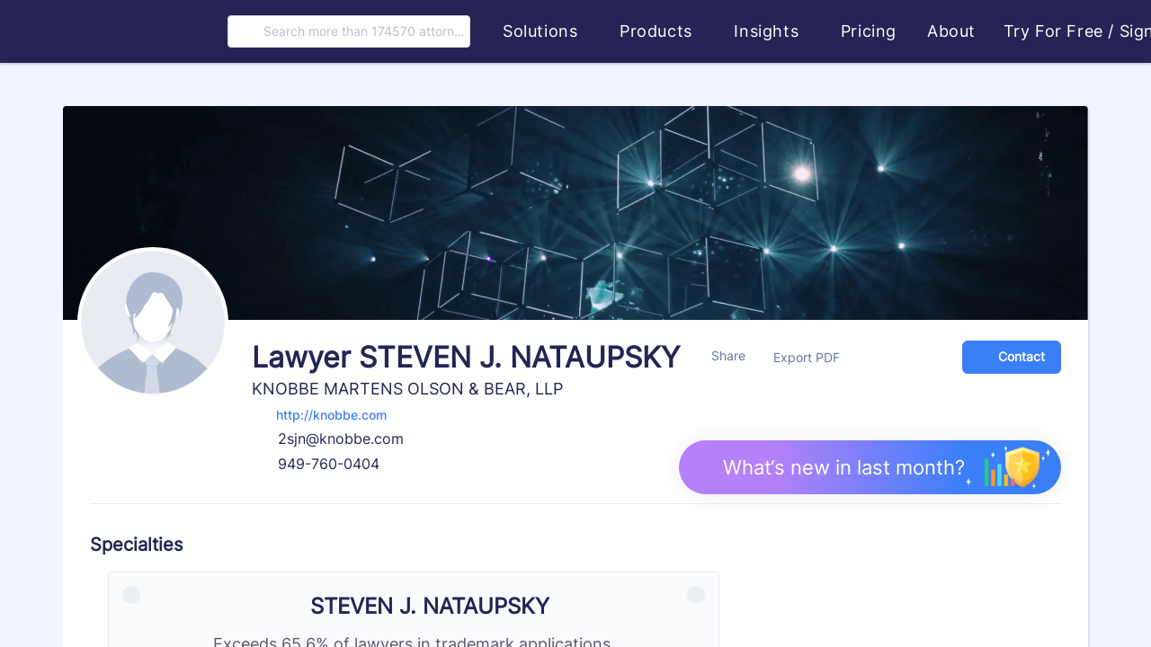

--- FILE ---
content_type: text/html
request_url: https://huski.ai/lawyer-profile/lawyer-steven-nataupsky-id-0x37e23dc?from=og:url
body_size: 14305
content:
<!DOCTYPE html>
<html lang="en">
  <head>
    <meta http-equiv="Content-Type" content="text/html; charset=UTF-8" />
    <meta name="renderer" content="webkit|ie-comp|ie-stand" />
    <meta http-equiv="X-UA-Compatible" content="IE=edge,chrome=1" />
    <meta name="viewport" content="width=device-width, initial-scale=1, shrink-to-fit=no">
    <meta name="applicable-device" content="pc,mobile">
    <meta http-equiv="Cache-Control" content="no-siteapp" />
    <meta key="description" name="description" content="Lawyer Name: STEVEN J. NATAUPSKY, Law Firm: KNOBBE MARTENS OLSON & BEAR, LLP, Lawyer Email: 2sjn@knobbe.com, Lawyer Website: knobbe.com, Lawyer Linkedin: " /><meta key="keywords" name="keywords" content=" STEVEN J. NATAUPSKY, KNOBBE MARTENS OLSON & BEAR, LLP, " /><meta key="content" name="content" content="huski huski.ai Brand Search Engine Trademark Search Trademark Registration amazon ebay shopify e-commerce Product Analysis Lawyer Store Analysis Infringement Analysis Attorney Profile" /><meta key="author" name="author" content="huski.ai, contact@huski.ai" /><meta key="copyright" name="copyright" content="power by huski.ai" /><meta key="classification" name="classification" content="AI e-commerce brand search brand protection trademark search" /><meta key="type" property="og:type" name="type" content="website" /><meta key="og:title" property="og:title" name="og:title" content="Lawyer STEVEN J. NATAUPSKY Trademark Applications, Trademark Lawsuits Plaintiff, Trademark Lawsuits Defendant" /><meta key="og:description" property="og:description" name="og:description" content="Lawyer Name: STEVEN J. NATAUPSKY Law Firm: KNOBBE MARTENS OLSON & BEAR, LLP Lawyer Email: 2sjn@knobbe.com Lawyer Website: knobbe.com Lawyer Linkedin: " /><meta key="og:url" property="og:url" name="og:url" content="https://huski.ai/lawyer-profile/lawyer-steven-j-nataupsky-id-0x37e23dc" /><meta key="image" property="og:image" name="image" content="https://d2as5q0b8wh1is.cloudfront.net/front_cdn/static/images/common/avatar.png" /><link rel="canonical" href="https://huski.ai/lawyer-profile/lawyer-steven-j-nataupsky-id-0x37e23dc" /><title>Lawyer STEVEN J. NATAUPSKY Trademark Applications, Trademark Lawsuits Plaintiff, Trademark Lawsuits Defendant | Huski.ai</title>
    <link rel="shortcut icon" href="/favicon.ico" type="image/x-icon" />
    <style>.browsehappy { width: 100%; height: 100%; font-size: 25px; line-height: 50px; text-align: center; background-color: #de4c3f; color: #fff; position: absolute; left: 0; right: 0; bottom: 0; top: 0; z-index: 99999; } @media screen and (min-width: 0) { .browsehappy { background-color: rgba(31, 31, 31, 0.8); } } .browsehappy div { padding: 20px 0 50px 0; width: 800px; margin: 0 auto; text-align: center; margin-top: 150px; border-radius: 8px; background-color: #de4c3f; } .browsehappy a { background-color: #5e81f4; border: 0; text-decoration: none; padding: 8px 12px; border-radius: 4px; color: #fff; font-size: 20px; } .browsehappy a:hover { background-color: #2b59f1; }</style>
    <script nonce="74482eae" >(function(w){var current=(function getBroswer(){var Sys={};var ua=navigator.userAgent.toLowerCase();var s;(s=ua.match(/edge\/([\d.]+)/))?(Sys.edge=s[1]):(s=ua.match(/rv:([\d.]+)\) like gecko/))?(Sys.ie=s[1]):(s=ua.match(/msie ([\d.]+)/))?(Sys.ie=s[1]):(s=ua.match(/firefox\/([\d.]+)/))?(Sys.firefox=s[1]):(s=ua.match(/chrome\/([\d.]+)/))?(Sys.chrome=s[1]):(s=ua.match(/opera.([\d.]+)/))?(Sys.opera=s[1]):(s=ua.match(/version\/([\d.]+).*safari/))?(Sys.safari=s[1]):0;if(Sys.edge){return{b:"Edge",v:Sys.edge}}if(Sys.ie){return{b:"IE",v:Sys.ie}}if(Sys.firefox){return{b:"Firefox",v:Sys.firefox}}if(Sys.chrome){return{b:"Chrome",v:Sys.chrome}}if(Sys.opera){return{b:"Opera",v:Sys.opera}}if(Sys.safari){return{b:"Safari",v:Sys.safari}}return{b:"",b:"0"}})();console.log("current",current);if((current.b=="Chrome"&&parseFloat(current.v)<49)||current.b=="IE"){var d=document.createElement("div");d.className="browsehappy";var html="<div><p>The Internet Explorer browser is not supported by this site.</p><p>We suggest you visit the site using supported browsers.</p>";var UserAgent=navigator.userAgent.toLowerCase();if(/windows nt 10/.test(UserAgent)){html+='<a target="_blank" href="microsoft-edge:https://huski.ai">To launch the site in the MS Edge browser</a> or '}html+='<a target="_blank" href="https://browsehappy.com/">Upgrade your browser now</a></div>';d.innerHTML=html;var f=function(){var s=document.getElementsByTagName("body")[0];if(typeof s==="undefined"){setTimeout(f,10)}else{s.insertBefore(d,s.firstChild)}};f()}})(window);</script>
    <link rel="stylesheet" href="https://d2as5q0b8wh1is.cloudfront.net/front_cdn/v219/css/chunk-styles.428868ab.css"><link rel="stylesheet" href="https://d2as5q0b8wh1is.cloudfront.net/front_cdn/v219/css/mini-extract.e97422e7.css">
    <script type="text/javascript" nonce="74482eae">
    function runClarity(c,l,a,r,i,t,y) {
      c[a]=c[a]||function(){(c[a].q=c[a].q||[]).push(arguments)};
        t=l.createElement(r);t.async=1;t.src="https://www.clarity.ms/tag/"+i;
        y=l.getElementsByTagName(r)[0];y.parentNode.insertBefore(t,y);
    }
    if (window.location.host === 'huski.ai') {
      runClarity(window, document, "clarity", "script", "s07aw48s3v")
    }
    </script>
  </head>
  <body class="">
    <div id="app" class="app"><!--[--><div style="display:none;background:#f2f5ff;position:fixed;z-index:9999;width:100vw;height:100vh;left:0;top:0;bottom:0;right:0;"></div><!--[--><!--[--><header class="header header-default lawyer-nav not-print" data-v-0f21fe87 data-v-4607baf3-s data-v-45967ffc><div class="container" data-v-45967ffc><nav class="navbar navbar-expand-lg" data-v-45967ffc><a class="navbar-brand" href="/#home" title="Huski ai" data-v-45967ffc><svg class="svg-icon svg-icon-huski-white" aria-hidden="true" data-is-h-icon style="height:50px;font-size:148px;" data-v-45967ffc data-v-2f722160><use xlink:href="#icon-huski-ai" data-v-2f722160></use></svg></a><button class="navbar-toggler" type="button" data-v-45967ffc><span class="togler-icon-inner" data-v-45967ffc><span class="line-1" data-v-45967ffc></span><span class="line-2" data-v-45967ffc></span><span class="line-3" data-v-45967ffc></span></span></button><div id="fixedNavbar" class="collapse navbar-collapse main-menu ml-40" data-v-45967ffc><!--[--><div class="pl-20 pr-20 nav-lawyer-search-input" data-v-45967ffc-s><svg class="svg-icon svg-icon-search-thin" aria-hidden="true" style="" data-v-45967ffc-s data-v-666b2f69><use xlink:href="#icon-search-thin" data-v-666b2f69></use></svg><div class="h-search-input-box fx-start" data-v-45967ffc-s><div class="search-input" style="width:100%"><div id="multiselect" class="multiselect is-single is-searchable no-caret"><div class="multiselect-input" tabindex="-1"><!----><!----><div class="multiselect-search"><input class="" modelValue="" value="" maxlength="200"></div><!----><!--[--><div class="multiselect-placeholder"><span class="one-line">Search more than 174570 attorneys</span></div><!--]--><!----><!----><!----></div><div style="display:none;max-height:360px;" class="multiselect-options"><!--[--><!--[--><!--]--><!--[--><!--]--><span style=""><!--[--><div class="multiselect-no-options">Please enter a keyword</div><!--]--></span><span style="display:none;"><!--[--><div class="multiselect-no-results">No results found</div><!--]--></span><!--]--><!--[--><!--]--></div><!----><!----></div><div class="search-input-end"><!--[--><!--]--></div></div><!----></div></div><!--]--><div class="flex justify-content-between w-100 navbar-box" data-v-45967ffc><ul class="navbar-nav f-18" data-v-45967ffc><li class="nav-item flex-shrink-0" data-v-45967ffc><div class="h-popover" data-v-45967ffc data-v-41a47eb0 style="--f7569146:1rem;"><div data-v-tippy><!--[--><!--[--><span class="nav-link pointer fx-start" data-v-41a47eb0>Solutions <svg class="svg-icon svg-icon-caret-bottom" aria-hidden="true" style="font-size:0.5rem;" data-v-41a47eb0 data-v-666b2f69><use xlink:href="#icon-caret-bottom" data-v-666b2f69></use></svg></span><!--]--><!--]--><div style="display:none;" class=""><!----><!--[--><!--]--><div style="max-height: 76vh; overflow-y: auto; transform: translate3d(0, 0, 0);min-width: undefined;min-height: undefined;"><!--[--><div class="nav-popover-box" data-v-41a47eb0><div class="row" style="margin:0;" data-v-41a47eb0><div class="col-lg-12 col-md-12 col-sm-12" data-v-41a47eb0><h6 data-v-41a47eb0><svg class="svg-icon svg-icon-box-block" aria-hidden="true" style="" data-v-41a47eb0 data-v-666b2f69><use xlink:href="#icon-box-block" data-v-666b2f69></use></svg>  Solutions</h6><ul class="nav-popover-solutions" data-v-41a47eb0><li data-v-41a47eb0><a href="/" class="solution-card" data-v-41a47eb0 data-v-53f2ca66><svg class="svg-icon mr-10" aria-hidden="true" style="font-size:40px;" data-v-53f2ca66 data-v-666b2f69><use xlink:href="#icon-logo-white" data-v-666b2f69></use></svg><div data-v-53f2ca66><div class="solution-title" data-v-53f2ca66>For Lawyers - Huski.ai</div><p class="solution-desc" data-v-53f2ca66>Embrace the future of trademark practice with our AI-powered solution, providing a transformative approach to both trademark prosecution and litigation.</p></div></a></li><li data-v-41a47eb0><a href="https://www.brandverse.ai" target="_blank" class="solution-card" data-v-41a47eb0 data-v-53f2ca66><svg class="svg-icon mr-10" aria-hidden="true" style="font-size:40px;" data-v-53f2ca66 data-v-666b2f69><use xlink:href="#icon-logo-brandverse" data-v-666b2f69></use></svg><div data-v-53f2ca66><div class="solution-title" data-v-53f2ca66>For Brand Owners - BrandVerse.ai</div><p class="solution-desc" data-v-53f2ca66>Maximize your brand&#39;s impact with AI-powered solutions for brand content creation, management and protection. (Invite only to pilot clients)</p></div></a></li></ul></div></div></div><!--]--></div><!--[--><!--]--></div></div></div></li><li class="nav-item flex-shrink-0" data-v-45967ffc><div class="h-popover" data-v-45967ffc data-v-be64649e style="--f7569146:1rem;"><div data-v-tippy><!--[--><!--[--><span class="nav-link pointer fx-start" data-v-be64649e> Products <svg class="svg-icon svg-icon-caret-bottom" aria-hidden="true" style="font-size:0.5rem;" data-v-be64649e data-v-666b2f69><use xlink:href="#icon-caret-bottom" data-v-666b2f69></use></svg></span><!--]--><!--]--><div style="display:none;" class=""><!----><!--[--><!--]--><div style="max-height: 76vh; overflow-y: auto; transform: translate3d(0, 0, 0);min-width: undefined;min-height: undefined;"><!--[--><div class="nav-popover-box" data-v-be64649e><div class="row" style="margin:0;" data-v-be64649e><div class="col-lg-4 col-md-4 col-sm-12 col-pl-0" data-v-be64649e><h6 data-v-be64649e><svg class="svg-icon svg-icon-box-block" aria-hidden="true" style="" data-v-be64649e data-v-666b2f69><use xlink:href="#icon-box-block" data-v-666b2f69></use></svg>  Products</h6><ul class="nav-popover-products" data-v-be64649e><li data-v-be64649e><a href="/solutions/trademark-search" class="product-card" data-v-be64649e data-v-1640a775><span class="circle-icon mr-15" data-v-1640a775 style="--54a09b16:#24ce85;--24964f0a:#373459;--49c2b3e9:40px;" data-v-8da97fdc><svg class="svg-icon svg-icon-search" aria-hidden="true" style="font-size:20px;" data-v-8da97fdc data-v-666b2f69><use xlink:href="#icon-search" data-v-666b2f69></use></svg></span><div data-v-1640a775><div class="product-title" data-v-1640a775>Trademark Search</div><p class="product-desc two-line" data-v-1640a775>Like a Google reverse image search and text search, but for trademarks. Search for
                  existing marks in USPTO...</p></div></a></li><li data-v-be64649e><a href="/solutions/trademark-watch" class="product-card" data-v-be64649e data-v-1640a775><span class="circle-icon mr-15" data-v-1640a775 style="--54a09b16:#24ce85;--24964f0a:#373459;--49c2b3e9:40px;" data-v-8da97fdc><svg class="svg-icon svg-icon-eye" aria-hidden="true" style="font-size:20px;" data-v-8da97fdc data-v-666b2f69><use xlink:href="#icon-eye" data-v-666b2f69></use></svg></span><div data-v-1640a775><div class="product-title" data-v-1640a775>Trademark Watch</div><p class="product-desc two-line" data-v-1640a775>Catch potential conflicts as soon as they’re filed. Everything you need in one
                  place.</p></div></a></li><li data-v-be64649e><a href="/solutions/brand-protection" class="product-card" data-v-be64649e data-v-1640a775><span class="circle-icon mr-15" data-v-1640a775 style="--54a09b16:#24ce85;--24964f0a:#373459;--49c2b3e9:40px;" data-v-8da97fdc><svg class="svg-icon svg-icon-lawsuit" aria-hidden="true" style="font-size:20px;" data-v-8da97fdc data-v-666b2f69><use xlink:href="#icon-lawsuit" data-v-666b2f69></use></svg></span><div data-v-1640a775><div class="product-title" data-v-1640a775>Brand Protection in eCommerce</div><p class="product-desc two-line" data-v-1640a775>Discover threats to your clients’ trademarks from over 60 million eCommerce
                  listings.</p></div></a></li></ul></div><div class="col-lg-5 col-md-5 col-sm-12 phone-top" data-v-be64649e><div class="fx-between" data-v-be64649e><h6 data-v-be64649e><svg class="svg-icon svg-icon-menu-product-feature" aria-hidden="true" style="" data-v-be64649e data-v-666b2f69><use xlink:href="#icon-menu-product-feature" data-v-666b2f69></use></svg>  Product Features</h6><a href="/products/features" class="fx-end under-hover" data-v-be64649e><span class="bold" data-v-be64649e>View All</span>   <span class="circle-icon" data-v-be64649e style="--54a09b16:#24ce85;--24964f0a:#fff;--49c2b3e9:24px;" data-v-8da97fdc><svg class="svg-icon svg-icon-line-arrow-right" aria-hidden="true" style="font-size:1rem;" data-v-8da97fdc data-v-666b2f69><use xlink:href="#icon-line-arrow-right" data-v-666b2f69></use></svg></span></a></div><div class="row" data-v-be64649e><div class="col-6" data-v-be64649e><div class="product-features-card" data-v-be64649e data-v-24a8aa0d><div class="product-title" data-v-24a8aa0d>Trademark Image Recognition</div><p class="product-desc" data-v-24a8aa0d>Most advanced image recognition for trademark law</p><a href="/products/trademark-image-search" class="fx-start mt-10 learn-more-link" data-v-24a8aa0d> Learn More  <svg class="svg-icon svg-icon-line-arrow-right" aria-hidden="true" style="" data-v-24a8aa0d data-v-666b2f69><use xlink:href="#icon-line-arrow-right" data-v-666b2f69></use></svg></a></div></div><div class="col-6" data-v-be64649e><div class="product-features-card" data-v-be64649e data-v-24a8aa0d><div class="product-title" data-v-24a8aa0d>Trademark Lawsuit Research</div><p class="product-desc" data-v-24a8aa0d>Case research has never been easier thanks to the largest knowledge graph in trademark law</p><a href="/products/trademark-case-research-has-never-been-easier" class="fx-start mt-10 learn-more-link" data-v-24a8aa0d> Learn More  <svg class="svg-icon svg-icon-line-arrow-right" aria-hidden="true" style="" data-v-24a8aa0d data-v-666b2f69><use xlink:href="#icon-line-arrow-right" data-v-666b2f69></use></svg></a></div></div><div class="col-6" data-v-be64649e><div class="product-features-card" data-v-be64649e data-v-24a8aa0d><div class="product-title" data-v-24a8aa0d>Trademark Attorney Profiles with Big Data</div><p class="product-desc" data-v-24a8aa0d>For the first time, trademark lawyers and professionals have their own “achievement profiles”</p><a href="/products/introducing-huski-s-specialized-trademark-lawyer-profile" class="fx-start mt-10 learn-more-link" data-v-24a8aa0d> Learn More  <svg class="svg-icon svg-icon-line-arrow-right" aria-hidden="true" style="" data-v-24a8aa0d data-v-666b2f69><use xlink:href="#icon-line-arrow-right" data-v-666b2f69></use></svg></a></div></div><div class="col-6" data-v-be64649e><div class="product-features-card" data-v-be64649e data-v-24a8aa0d><div class="product-title" data-v-24a8aa0d>Trademark Lifecycle Management</div><p class="product-desc" data-v-24a8aa0d>Reconsidering portfolio management as revenue management</p><a href="/products/manage-your-trademarks-and-your-cashflow" class="fx-start mt-10 learn-more-link" data-v-24a8aa0d> Learn More  <svg class="svg-icon svg-icon-line-arrow-right" aria-hidden="true" style="" data-v-24a8aa0d data-v-666b2f69><use xlink:href="#icon-line-arrow-right" data-v-666b2f69></use></svg></a></div></div></div></div><div class="col-lg-3 col-md-3 col-sm-12 phone-top col-pr-0" data-v-be64649e><div class="product-faq-card" data-v-be64649e data-v-2fe39aa5><h6 data-v-2fe39aa5><svg class="svg-icon svg-icon-menu-faq" aria-hidden="true" style="" data-v-2fe39aa5 data-v-666b2f69><use xlink:href="#icon-menu-faq" data-v-666b2f69></use></svg>  FAQ</h6><ul class="f-14" data-v-2fe39aa5><li data-v-2fe39aa5><a href="/faq?active=1" class="fx-start" data-v-2fe39aa5> Who is Huski for?   <span class="color-primary bold" data-v-2fe39aa5>→</span></a></li><li data-v-2fe39aa5><a href="/faq?active=2" class="fx-start" data-v-2fe39aa5>What does Huski do?   <span class="color-primary bold" data-v-2fe39aa5>→</span></a></li></ul><a href="/faq" class="more-link fx-start font-bold" data-v-2fe39aa5> More FAQ  <span class="circle-icon" data-v-2fe39aa5 style="--54a09b16:#24ce85;--24964f0a:#fff;--49c2b3e9:24px;" data-v-8da97fdc><svg class="svg-icon svg-icon-line-arrow-right" aria-hidden="true" style="font-size:1rem;" data-v-8da97fdc data-v-666b2f69><use xlink:href="#icon-line-arrow-right" data-v-666b2f69></use></svg></span></a><h6 class="mt-30" data-v-2fe39aa5><svg class="svg-icon svg-icon-person-message" aria-hidden="true" style="font-size:1.1rem;" data-v-2fe39aa5 data-v-666b2f69><use xlink:href="#icon-person-message" data-v-666b2f69></use></svg> Client Testimonials</h6><p class="f-14 mt-10" data-v-2fe39aa5>Hear what your peers love about Huski.ai for their trademark practices.</p><a href="/book/book-a-demo" class="w-100 mt-30 font-bold huski-btn huski-btn-success large w-100 mt-30 font-bold" style="" data-v-2fe39aa5><div class="fx-center h-100 gap-25"><!----><!--[-->Book a demo<!--]--></div></a></div></div></div></div><!--]--></div><!--[--><!--]--></div></div></div></li><li class="nav-item flex-shrink-0" data-v-45967ffc><div class="h-popover" data-v-45967ffc data-v-3c8ad50f style="--f7569146:1rem;"><div data-v-tippy><!--[--><!--[--><span class="nav-link pointer fx-start" data-v-3c8ad50f> Insights <svg class="svg-icon svg-icon-caret-bottom" aria-hidden="true" style="font-size:0.5rem;" data-v-3c8ad50f data-v-666b2f69><use xlink:href="#icon-caret-bottom" data-v-666b2f69></use></svg></span><!--]--><!--]--><div style="display:none;" class=""><!----><!--[--><!--]--><div style="max-height: 76vh; overflow-y: auto; transform: translate3d(0, 0, 0);min-width: undefined;min-height: undefined;"><!--[--><div class="nav-popover-box" data-v-3c8ad50f><div class="row" style="margin:0;" data-v-3c8ad50f><div class="col-lg-5 col-md-5 col-sm-12 col-pl-0" data-v-3c8ad50f><div class="desktop-right" data-v-3c8ad50f><h6 data-v-3c8ad50f><svg class="svg-icon svg-icon-insights" aria-hidden="true" style="font-size:1.2rem;" data-v-3c8ad50f data-v-666b2f69><use xlink:href="#icon-insights" data-v-666b2f69></use></svg>  Insights</h6><div class="row nav-popover-products" data-v-3c8ad50f><div class="col-12" data-v-3c8ad50f><a href="/trademark/conflict/list" class="insights-card" data-v-3c8ad50f data-v-23b0fa8a><span class="circle-icon mr-15" data-v-23b0fa8a style="--54a09b16:#24ce85;--24964f0a:#373459;--49c2b3e9:40px;" data-v-8da97fdc><svg class="svg-icon svg-icon-conflict" aria-hidden="true" style="font-size:20px;" data-v-8da97fdc data-v-666b2f69><use xlink:href="#icon-conflict" data-v-666b2f69></use></svg></span><div data-v-23b0fa8a><div class="insights-title" data-v-23b0fa8a><span data-v-23b0fa8a>Daily Trademark Conflicts</span></div><p class="insights-desc two-line" data-v-23b0fa8a>Browse potential refusal cases in pending applications against existing marks</p></div></a></div><div class="col-12 mt-10" data-v-3c8ad50f><a href="/trademark/latest" class="insights-card" data-v-3c8ad50f data-v-23b0fa8a><span class="circle-icon mr-15" data-v-23b0fa8a style="--54a09b16:#24ce85;--24964f0a:#373459;--49c2b3e9:40px;" data-v-8da97fdc><svg class="svg-icon svg-icon-tm-latest" aria-hidden="true" style="font-size:20px;" data-v-8da97fdc data-v-666b2f69><use xlink:href="#icon-tm-latest" data-v-666b2f69></use></svg></span><div data-v-23b0fa8a><div class="insights-title" data-v-23b0fa8a><span data-v-23b0fa8a>Daily Trademark Applications</span></div><p class="insights-desc two-line" data-v-23b0fa8a>Browse new trademark applications everyday. Discover business trends</p></div></a></div><div class="col-12 mt-10" data-v-3c8ad50f><a href="/lawyer/ranking-guide" class="insights-card" data-v-3c8ad50f data-v-23b0fa8a><span class="circle-icon mr-15" data-v-23b0fa8a style="--54a09b16:#24ce85;--24964f0a:#373459;--49c2b3e9:40px;" data-v-8da97fdc><svg class="svg-icon svg-icon-cup" aria-hidden="true" style="font-size:20px;" data-v-8da97fdc data-v-666b2f69><use xlink:href="#icon-cup" data-v-666b2f69></use></svg></span><div data-v-23b0fa8a><div class="insights-title" data-v-23b0fa8a><span data-v-23b0fa8a>Attorney Ranking</span></div><p class="insights-desc two-line" data-v-23b0fa8a>The only ranking in the industry that is based on big data analysis of attorneys’ performance on trademark applications and litigations</p></div></a></div><div class="col-12 mt-10" data-v-3c8ad50f><a href="/brand/top20" class="insights-card" data-v-3c8ad50f data-v-23b0fa8a><span class="circle-icon mr-15" data-v-23b0fa8a style="--54a09b16:#24ce85;--24964f0a:#373459;--49c2b3e9:40px;" data-v-8da97fdc><svg class="svg-icon svg-icon-ranking" aria-hidden="true" style="font-size:20px;" data-v-8da97fdc data-v-666b2f69><use xlink:href="#icon-ranking" data-v-666b2f69></use></svg></span><div data-v-23b0fa8a><div class="insights-title" data-v-23b0fa8a><span data-v-23b0fa8a>Most Protected Brands Ranking</span></div><p class="insights-desc two-line" data-v-23b0fa8a>The only ranking in the industry that is based on big data analysis of brand litigation records and brand impact factor</p></div></a></div></div></div></div><div class="col-lg-4 col-md-4 col-sm-12 phone-top" data-v-3c8ad50f><div class="fx-between" data-v-3c8ad50f><h6 data-v-3c8ad50f><svg class="svg-icon svg-icon-analytics" aria-hidden="true" style="font-size:1.2rem;" data-v-3c8ad50f data-v-666b2f69><use xlink:href="#icon-analytics" data-v-666b2f69></use></svg>  Analytics</h6><a href="/huski-insights" class="fx-end under-hover" data-v-3c8ad50f><span class="bold" data-v-3c8ad50f>View All</span>   <span class="circle-icon" data-v-3c8ad50f style="--54a09b16:#24ce85;--24964f0a:#fff;--49c2b3e9:24px;" data-v-8da97fdc><svg class="svg-icon svg-icon-line-arrow-right" aria-hidden="true" style="font-size:1rem;" data-v-8da97fdc data-v-666b2f69><use xlink:href="#icon-line-arrow-right" data-v-666b2f69></use></svg></span></a></div><div class="insights-analysis-card" data-v-3c8ad50f data-v-71e3089f><h6 data-v-71e3089f>Huski Analytics</h6><ul class="f-14" data-v-71e3089f><li data-v-71e3089f><a href="/analytics/trending-goods-services" class="" data-v-71e3089f> Trending Goods &amp; Services   <span class="color-primary bold" data-v-71e3089f>→</span></a></li><li data-v-71e3089f><a href="/analytics/abandoned-trademark-applications-analysis" class="" data-v-71e3089f>Abandoned Trademark Applications Analysis   <span class="color-primary bold" data-v-71e3089f>→</span></a></li><li data-v-71e3089f><a href="/analytics/trademark-registration-processing-time" class="" data-v-71e3089f>Trademark Registration Processing Time   <span class="color-primary bold" data-v-71e3089f>→</span></a></li><li data-v-71e3089f><a href="/analytics/image-vs-text-trademarks" class="" data-v-71e3089f>Image VS Text Trademarks   <span class="color-primary bold" data-v-71e3089f>→</span></a></li></ul><h6 class="mt-30" data-v-71e3089f>Industry Trends</h6><ul class="f-14" data-v-71e3089f><li data-v-71e3089f><a href="/solutions/trademark-search-cost" class="" data-v-71e3089f> How Much Does A USPTO Trademark Design Search Cost?   <span class="color-primary bold" data-v-71e3089f>→</span></a></li><li data-v-71e3089f><a href="https://huski.ai/blog/Where-Is-Trademark-Law-Technology-Headed/" data-v-71e3089f>Where Is Trademark Law Technology Headed?   <span class="color-primary bold" data-v-71e3089f>→</span></a></li><li data-v-71e3089f><a href="/lawyer/industry-first-trademark-attorney-ranking-by-big-data-and-ai-method-whitepaper" class="" data-v-71e3089f> The Industry’s First Trademark Lawyer Ranking Based On Big Data From USPTO   <span class="color-primary bold" data-v-71e3089f>→</span></a></li></ul><h6 class="mt-30" data-v-71e3089f>AI Concepts &amp; Trends</h6><ul class="f-14" data-v-71e3089f><li data-v-71e3089f><a href="/huski-insights/ai-glossary" class="" data-v-71e3089f> AI Glossary   <span class="color-primary bold" data-v-71e3089f>→</span></a></li></ul></div></div><div class="col-lg-3 col-md-3 col-sm-12 phone-top col-pr-0" data-v-3c8ad50f><div class="product-faq-card" style="height:100%;" data-v-3c8ad50f data-v-40626094><h6 data-v-40626094><svg class="svg-icon svg-icon-contact" aria-hidden="true" style="" data-v-40626094 data-v-666b2f69><use xlink:href="#icon-contact" data-v-666b2f69></use></svg>  Huski Blog</h6><p class="f-14" data-v-40626094>Your source of data insights, technology progress, and industry trend of trademark law.</p><ul class="f-14" data-v-40626094><li data-v-40626094><a href="https://huski.ai/blog/categories/PRODUCT-INTRODUCTION/" target="_blank" data-v-40626094> Product Introduction   <span class="color-primary bold" data-v-40626094>→</span></a></li><li data-v-40626094><a href="https://huski.ai/blog/categories/ENGINEERING/" target="_blank" data-v-40626094> Engineering   <span class="color-primary bold" data-v-40626094>→</span></a></li><li data-v-40626094><a href="https://huski.ai/blog/categories/PERSPECTIVES/" target="_blank" data-v-40626094> Perspectives   <span class="color-primary bold" data-v-40626094>→</span></a></li></ul><div class="mt-15" data-v-40626094><a href="https://huski.ai/blog" class="more-link fx-start font-bold" data-v-40626094> View Blog   <span class="circle-icon" data-v-40626094 style="--54a09b16:#24ce85;--24964f0a:#fff;--49c2b3e9:24px;" data-v-8da97fdc><svg class="svg-icon svg-icon-line-arrow-right" aria-hidden="true" style="font-size:1rem;" data-v-8da97fdc data-v-666b2f69><use xlink:href="#icon-line-arrow-right" data-v-666b2f69></use></svg></span></a></div><br data-v-40626094><br data-v-40626094><h6 data-v-40626094><svg class="svg-icon svg-icon-event" aria-hidden="true" style="" data-v-40626094 data-v-666b2f69><use xlink:href="#icon-event" data-v-666b2f69></use></svg>  Huski AI Community Events</h6><ul class="f-14" data-v-40626094><li data-v-40626094><a href="/huski-events/beyond-the-hype-achieving-real-results-with-ai-in-your-trademark-practice" class="" data-v-40626094> Beyond the Hype: Achieving Real Results with AI in Your Trademark Practice   <span class="color-primary bold" data-v-40626094>→</span></a></li><li data-v-40626094><a href="/huski-events/the-future-of-ai-generated-content-and-copyright-clearance" class="" data-v-40626094> The Future of AI Generated Content and Copyright Clearance   <span class="color-primary bold" data-v-40626094>→</span></a></li></ul><div class="mt-15" data-v-40626094><a href="/huski-events" class="more-link fx-start font-bold" data-v-40626094> View All Events   <span class="circle-icon" data-v-40626094 style="--54a09b16:#24ce85;--24964f0a:#fff;--49c2b3e9:24px;" data-v-8da97fdc><svg class="svg-icon svg-icon-line-arrow-right" aria-hidden="true" style="font-size:1rem;" data-v-8da97fdc data-v-666b2f69><use xlink:href="#icon-line-arrow-right" data-v-666b2f69></use></svg></span></a></div></div></div></div></div><!--]--></div><!--[--><!--]--></div></div></div></li><li class="nav-item flex-shrink-0" data-v-45967ffc><a href="/pricing" class="nav-link" data-v-45967ffc> Pricing </a></li><li class="nav-item flex-shrink-0" data-v-45967ffc><div class="h-popover" data-v-45967ffc data-v-846f66ce style="--f7569146:1rem;"><div data-v-tippy><!--[--><!--[--><span class="nav-link pointer fx-start" data-v-846f66ce> About <svg class="svg-icon svg-icon-caret-bottom" aria-hidden="true" style="font-size:0.5rem;" data-v-846f66ce data-v-666b2f69><use xlink:href="#icon-caret-bottom" data-v-666b2f69></use></svg></span><!--]--><!--]--><div style="display:none;" class=""><!----><!--[--><!--]--><div style="max-height: 76vh; overflow-y: auto; transform: translate3d(0, 0, 0);min-width: undefined;min-height: undefined;"><!--[--><div class="nav-popover-box" data-v-846f66ce><div class="row" style="margin:0;" data-v-846f66ce><div class="col-lg-4 col-md-4 col-sm-12 col-pl-0" data-v-846f66ce><div class="our-company" data-v-846f66ce><h6 data-v-846f66ce><svg class="svg-icon svg-icon-menu-company" aria-hidden="true" style="font-size:1.2rem;" data-v-846f66ce data-v-666b2f69><use xlink:href="#icon-menu-company" data-v-666b2f69></use></svg>  Our Company</h6><p class="f-14" data-v-846f66ce> We are AI engineers and intellectual property litigation professionals. As innovators ourselves, we believe that creativity and innovation are what drive us forward, and we want all individuals, professionals, and businesses of all sizes enjoy and benefit from the process of innovation. ​ </p><a href="/about" class="bold mt-20 huski-btn huski-btn-success small bold mt-20" style="" data-v-846f66ce><div class="fx-center h-100 gap-25"><!----><!--[-->Learn More<!--]--></div></a></div></div><div class="col-lg-4 col-md-4 col-sm-12" style="padding-right:0;" data-v-846f66ce><div class="our-technology" data-v-846f66ce><h6 data-v-846f66ce><svg class="svg-icon svg-icon-menu-technology" aria-hidden="true" style="font-size:1.2rem;" data-v-846f66ce data-v-666b2f69><use xlink:href="#icon-menu-technology" data-v-666b2f69></use></svg>  Our Technology</h6><p class="f-18 font-bold mb-15" data-v-846f66ce> Huski.ai exists to make brand creation and protection easy with cutting-edge AI. </p><p class="f-14" data-v-846f66ce> Built by AI experts in Silicon Valley who worked on self-driving cars and other cutting-edge tech innovations, Huski.ai is developing unprecedented technologies for trademark prosecution and protection, ultimately transforming trademark and brand protection for all. </p><a href="/technology" class="bold mt-20 huski-btn huski-btn-success small bold mt-20" style="" data-v-846f66ce><div class="fx-center h-100 gap-25"><!----><!--[-->Learn More<!--]--></div></a></div></div><div class="col-lg-4 col-md-4 col-sm-12 col-pr-0" data-v-846f66ce><div class="about-news-card" data-v-846f66ce data-v-7933650a><h6 data-v-7933650a><svg class="svg-icon svg-icon-media" aria-hidden="true" style="" data-v-7933650a data-v-666b2f69><use xlink:href="#icon-media" data-v-666b2f69></use></svg>  Huski AI in the News</h6><p class="f-14 mt-10" data-v-7933650a> We deeply appreciate the media&#39;s recognition about our work. It&#39;s a great motivation to keep us moving forward. </p><ul class="f-14" data-v-7933650a><li data-v-7933650a><a href="https://www.ipwatchdog.com/2022/08/06/unleashing-power-ai-fight-bad-faith-trademark-registrations/id=150649/" target="_blank" class="fx-start" data-v-7933650a> Unleashing the Power of AI to Fight Bad Faith Trademark Registrations   <span class="color-primary bold" data-v-7933650a>→</span></a></li><li class="mt-15" data-v-7933650a><a href="https://www.lawnext.com/2022/06/newly-launched-huski-uses-ai-powered-image-recognition-to-help-ip-lawyers-protect-clients-trademarks.html" target="_blank" class="fx-start" data-v-7933650a>Newly Launched Huski Uses AI-Powered Image Recognition to Help IP Lawyers Protect Clients’ Trademarks   <span class="color-primary bold" data-v-7933650a>→</span></a></li></ul><div class="mt-40" data-v-7933650a><a href="/huski-news" class="more-link fx-start font-bold" data-v-7933650a> All the Media Coverages   <span class="circle-icon" data-v-7933650a style="--54a09b16:#24ce85;--24964f0a:#fff;--49c2b3e9:24px;" data-v-8da97fdc><svg class="svg-icon svg-icon-line-arrow-right" aria-hidden="true" style="font-size:1rem;" data-v-8da97fdc data-v-666b2f69><use xlink:href="#icon-line-arrow-right" data-v-666b2f69></use></svg></span></a></div></div></div></div></div><!--]--></div><!--[--><!--]--></div></div></div></li></ul><ul class="navbar-nav f-18 navbar-nav-right" data-v-45967ffc><li class="fx-end nav-item flex-shrink-0 mr-20" data-v-45967ffc><span class="auth-link pointer" data-v-45967ffc>Try For Free </span><span class="auth-link" data-v-45967ffc> / </span><a href="https://brandverse.ai/user/login?refer=huski.ai" target="_blank" rel="noopener noreferrer" class="auth-link pointer" style="margin-right:0;text-decoration:none;" data-v-45967ffc data-v-5b32ba72>Sign In</a><a href="/book/book-a-demo?from=header-nav-bar" class="try-for-free ml-20 flex-shrink-0 huski-btn huski-btn-success small try-for-free ml-20 flex-shrink-0" style="" data-v-45967ffc><div class="fx-center h-100 gap-25"><!----><!--[--> Book a Demo <!--]--></div></a></li></ul></div></div></nav></div></header><!--]--><div class="common-container" style="--70957c7c:7.375rem;--7165e8f1:0;--373a7024:100px;--9544a62c:;" data-v-4607baf3><!--[--><div class="container lawyer-profile-container" data-v-0f21fe87 data-v-4607baf3-s><div class="h-card w-100" data-v-0f21fe87 data-v-4607baf3-s><div class="lawyer-profile-top" data-v-0f21fe87 data-v-4607baf3-s><div class="lawyer-profile-top-bg"><picture><source type="image/webp" srcset="https://d2as5q0b8wh1is.cloudfront.net/front_cdn/v219/resources/images/lawyer-profile-top-adacabac.webp"><img src="https://d2as5q0b8wh1is.cloudfront.net/front_cdn/v219/resources/images/lawyer-profile-top-e4dfd150.png" alt="Lawyer Profile Top Background" class="w-100"></picture></div><div class="lawyer-profile-top-avatar"><img src="https://d2as5q0b8wh1is.cloudfront.net/front_cdn/v219/resources/images/avatar-7d591360.png" class="avatar" width="100" height="100" alt="Avatar" style="border:1px solid #eee;width:100%;height:100%;box-shadow:0 0 0 4px #fff;background:#fff;--67951092:50%;--3451f347:;" data-v-a9952d30></div></div><div class="p-30 pt-20" data-v-0f21fe87 data-v-4607baf3-s><div class="lawyer-profile" data-v-0f21fe87 data-v-4607baf3-s><div class="fx-start flex-wrap" data-v-0f21fe87 data-v-4607baf3-s><h1 class="pr-10 one-line lawyer-name" title="Lawyer STEVEN J. NATAUPSKY" data-v-0f21fe87 data-v-4607baf3-s> Lawyer STEVEN J. NATAUPSKY</h1><div class="fx-start not-print pr-10" data-v-0f21fe87 data-v-4607baf3-s data-v-8dd6413a><!----><!----><!----></div><div class="tool-bar color-text-2 fx-start not-print" data-v-0f21fe87 data-v-4607baf3-s><div class="h-popover" data-v-0f21fe87 data-v-4607baf3-s data-v-364c2656 style="--f7569146:1rem;"><div data-v-tippy><!--[--><!--[--><div class="share-btn fx-start normal pointer" data-v-364c2656><svg class="svg-icon svg-icon-share" aria-hidden="true" style="font-size:1.2em;" data-v-364c2656 data-v-666b2f69><use xlink:href="#icon-share" data-v-666b2f69></use></svg><span data-v-364c2656>Share</span></div><!--]--><!--]--><div style="display:none;" class=""><!----><!--[--><!--]--><div style="max-height: 76vh; overflow-y: auto; transform: translate3d(0, 0, 0);min-width: undefined;min-height: undefined;"><!--[--><div class="fx-center flex-wrap" style="width:28rem;" data-v-364c2656><!--[--><!--[--><a class="share-network-email" href="javascript:void(0)" style="background-color:#333333;"><span class="network-icon fx-center"><svg class="svg-icon svg-icon-email" aria-hidden="true" style="" data-v-666b2f69><use xlink:href="#icon-email" data-v-666b2f69></use></svg></span><span class="network-name">Email</span></a><a class="share-network-twitter" href="javascript:void(0)" style="background-color:#1da1f2;"><span class="network-icon fx-center"><svg class="svg-icon svg-icon-website-twitter" aria-hidden="true" style="" data-v-666b2f69><use xlink:href="#icon-website-twitter" data-v-666b2f69></use></svg></span><span class="network-name">Twitter</span></a><a class="share-network-facebook" href="javascript:void(0)" style="background-color:#1877f2;"><span class="network-icon fx-center"><svg class="svg-icon svg-icon-website-facebook" aria-hidden="true" style="" data-v-666b2f69><use xlink:href="#icon-website-facebook" data-v-666b2f69></use></svg></span><span class="network-name">Facebook</span></a><a class="share-network-whatsapp" href="javascript:void(0)" style="background-color:#25d366;"><span class="network-icon fx-center"><svg class="svg-icon svg-icon-website-whatsapp" aria-hidden="true" style="" data-v-666b2f69><use xlink:href="#icon-website-whatsapp" data-v-666b2f69></use></svg></span><span class="network-name">Whatsapp</span></a><a class="share-network-linkedin" href="javascript:void(0)" style="background-color:#007bb5;"><span class="network-icon fx-center"><svg class="svg-icon svg-icon-website-linkedin" aria-hidden="true" style="" data-v-666b2f69><use xlink:href="#icon-website-linkedin" data-v-666b2f69></use></svg></span><span class="network-name">LinkedIn</span></a><!--]--><a class="share-network-copy" href="javascript:void(0)" style="background-color:#65739f;"><span class="network-icon fx-center"><svg class="svg-icon svg-icon-copy" aria-hidden="true" style="" data-v-666b2f69><use xlink:href="#icon-copy" data-v-666b2f69></use></svg></span><span class="network-name">Copy Link</span></a><!--]--></div><!--]--></div><!--[--><!--]--></div></div></div><div class="fx-start pl-15 pointer" data-v-0f21fe87 data-v-4607baf3-s><svg class="svg-icon svg-icon-export" aria-hidden="true" style="font-size:1.2rem;" data-v-0f21fe87 data-v-4607baf3-s data-v-666b2f69><use xlink:href="#icon-export" data-v-666b2f69></use></svg> Export PDF</div></div></div><p class="f-18" data-v-0f21fe87 data-v-4607baf3-s>KNOBBE MARTENS OLSON &amp; BEAR, LLP</p><p data-v-0f21fe87 data-v-4607baf3-s><a class="fx-start" data-v-0f21fe87 data-v-4607baf3-s><svg class="svg-icon mr-15" aria-hidden="true" style="color:66739F;" data-v-666b2f69><use xlink:href="#icon-website" data-v-666b2f69></use></svg><span class="external-link is-link"><!--[-->http://knobbe.com<!--]--></span></a></p><div class="f-16" data-v-0f21fe87 data-v-4607baf3-s><!----><p data-v-0f21fe87 data-v-4607baf3-s><svg class="svg-icon svg-icon-email" aria-hidden="true" style="" data-v-0f21fe87 data-v-4607baf3-s data-v-666b2f69><use xlink:href="#icon-email" data-v-666b2f69></use></svg> 2sjn@knobbe.com</p><p data-v-0f21fe87 data-v-4607baf3-s><svg class="svg-icon svg-icon-phone" aria-hidden="true" style="" data-v-0f21fe87 data-v-4607baf3-s data-v-666b2f69><use xlink:href="#icon-phone" data-v-666b2f69></use></svg> 949-760-0404</p></div><div class="edit-btn not-print" data-v-0f21fe87 data-v-4607baf3-s><div data-v-0f21fe87 data-v-4607baf3-s><button class="h-btn btn-primary"><div class="fx-center"><svg class="svg-icon svg-icon-email" aria-hidden="true" style="font-size:1.2rem;" data-v-666b2f69><use xlink:href="#icon-email" data-v-666b2f69></use></svg>  <b>Contact</b></div></button><div style="display:none;" class="h-dialog-modal"><div class="h-dialog h-dialog-light" style="left:;overflow:auto;transition-duration:;padding:;"><a class="h-dialog-close" style=""><svg class="svg-icon svg-icon-el-close" aria-hidden="true" style="" data-v-666b2f69><use xlink:href="#icon-el-close" data-v-666b2f69></use></svg></a><!----><div class="h-dialog-header pt-24 pr-24 pl-24"><!--[-->Edit your personal information<!--]--></div><div style="overflow:auto;padding:;background:;" class="h-dialog-content"><!----><!--[--><div class="lawyer-edit-info"><div class="row"><div class="col-lg-4 col-sm-12"><div class="mt-20"><div class="lawyer-avatar"><img src="https://d2as5q0b8wh1is.cloudfront.net/front_cdn/v219/resources/images/avatar-7d591360.png" class="avatar" width="140" height="140" alt="Avatar" style="border:1px solid #adacba;width:140px;height:140px;--67951092:50%;--3451f347:;" data-v-a9952d30><div class="camera-btn"><div class="text-center"><div><svg class="svg-icon svg-icon-camera" aria-hidden="true" style="font-size:40px;" data-v-666b2f69><use xlink:href="#icon-camera" data-v-666b2f69></use></svg></div><p>Edit your avatar</p></div></div><input multiple type="file" accept="image/gif, image/jpeg ,image/png" style="width:1px;height:1px;border:none;opacity:0;display:none;"></div></div></div><div class="col-lg-8 col-sm-12"><form class="h-form form-box pt-10"><!--[--><div class="h-form-item" style="flex-direction:column;"><label style="width:100%;" class="required h-form-label"><!--[-->Your name <!----><!--]--></label><div class="h-form-box"><!--[--><div class="h-form-input" style=""><!----><input autocomplete="off" maxlength="50" placeholder="Please enter your name" value="STEVEN J. NATAUPSKY" type="text" class="h-input-control medium show-border" style=""><!----><!----><!----><span class="suffix-icon"><!--[--><!--]--><!----><!----><!----></span></div><!--]--><!----></div><!--[--><!--]--></div><div class="h-form-item" style="flex-direction:column;"><label style="width:100%;" class="h-form-label"><!--[-->LinkedIn profile <!----><!--]--></label><div class="h-form-box"><!--[--><div class="h-form-input" style=""><!----><input autocomplete="off" maxlength="250" placeholder="https://..." value type="text" class="h-input-control medium show-border" style=""><!----><!----><!----><span class="suffix-icon"><!--[--><!--]--><!----><!----><!----></span></div><!--]--><!----></div><!--[--><!--]--></div><div class="h-form-item" style="flex-direction:column;"><label style="width:100%;" class="h-form-label"><!--[-->Law firm Name <!----><!--]--></label><div class="h-form-box"><!--[--><div class="h-form-input" style=""><!----><input autocomplete="off" maxlength="250" placeholder="Please enter the name of your law firm" value="KNOBBE MARTENS OLSON &amp; BEAR, LLP" type="text" class="h-input-control medium show-border" style=""><!----><!----><!----><span class="suffix-icon"><!--[--><!--]--><!----><!----><!----></span></div><!--]--><!----></div><!--[--><!--]--></div><div class="h-form-item" style="flex-direction:column;"><label style="width:100%;" class="h-form-label"><!--[-->Website <!----><!--]--></label><div class="h-form-box"><!--[--><div class="h-form-input" style=""><!----><input autocomplete="off" maxlength="250" placeholder="https://..." value="knobbe.com" type="text" class="h-input-control medium show-border" style=""><!----><!----><!----><span class="suffix-icon"><!--[--><!--]--><!----><!----><!----></span></div><!--]--><!----></div><!--[--><!--]--></div><div class="h-form-item" style="flex-direction:column;"><label style="width:100%;" class="h-form-label"><!--[-->Address <!----><!--]--></label><div class="h-form-box"><!--[--><div class="h-form-input" style=""><!----><input autocomplete="off" maxlength="250" placeholder="Please enter the address of your law firm" value type="text" class="h-input-control medium show-border" style=""><!----><!----><!----><span class="suffix-icon"><!--[--><!--]--><!----><!----><!----></span></div><!--]--><!----></div><!--[--><!--]--></div><div class="h-form-item" style="flex-direction:column;"><label style="width:100%;" class="h-form-label"><!--[-->Email <!----><!--]--></label><div class="h-form-box"><!--[--><div class="h-form-input" style=""><!----><input autocomplete="off" maxlength="250" placeholder="Please enter your email" value="2sjn@knobbe.com" type="text" class="h-input-control medium show-border" style=""><!----><!----><!----><span class="suffix-icon"><!--[--><!--]--><!----><!----><!----></span></div><!--]--><!----></div><!--[--><!--]--></div><div class="h-form-item" style="flex-direction:column;"><label style="width:100%;" class="h-form-label"><!--[-->Phone number <!----><!--]--></label><div class="h-form-box"><!--[--><div class="h-form-input" style=""><!----><input autocomplete="off" maxlength="250" placeholder="Please enter your phone number" value="949-760-0404" type="text" class="h-input-control medium show-border" style=""><!----><!----><!----><span class="suffix-icon"><!--[--><!--]--><!----><!----><!----></span></div><!--]--><!----></div><!--[--><!--]--></div><!--]--><input style="display:none;"></form></div></div></div><!--]--></div><div class="h-dialog-footer"><!--[--><div class="pt-20"><button class="h-btn btn-primary w-100">Update</button></div><!--]--></div><!----></div></div><!----></div></div><a href="/lawyer/monthly/id/0x37e23dc" class="lawyer-monthly-button pl-20 fx-start not-print" data-v-0f21fe87 data-v-4607baf3-s data-v-6091836f><svg class="svg-icon mr-10" aria-hidden="true" style="" data-v-6091836f data-v-666b2f69><use xlink:href="#icon-monthly" data-v-666b2f69></use></svg><div class="mr-10" style="line-height:20px;" data-v-6091836f>What‘s new in last month?</div><img src="https://d2as5q0b8wh1is.cloudfront.net/front_cdn/v219/resources/images/1-a9991c8a.png" alt="What‘s new in last month" class="rocket-img" data-v-6091836f></a></div><!----><!--[--><div class="divider mt-30 mb-30" data-v-57d7cb34></div><div data-v-57d7cb34><h6 data-v-57d7cb34>Specialties</h6><div class="fx-start lawyer-ability mt-15" data-v-57d7cb34><!----><div class="list-box" data-v-57d7cb34><div class="lawyer-plate text-center p-20" data-v-57d7cb34 data-v-35e6d8f2><h4 class="fx-center" data-v-35e6d8f2><svg class="svg-icon svg-icon-lawyer" aria-hidden="true" style="" data-v-35e6d8f2 data-v-666b2f69><use xlink:href="#icon-lawyer" data-v-666b2f69></use></svg><span class="pl-15 one-line" title="STEVEN J. NATAUPSKY" data-v-35e6d8f2>STEVEN J. NATAUPSKY</span></h4><p class="f-18 color-text-light pt-10" data-v-35e6d8f2>Exceeds 65.6% of lawyers in trademark applications.</p></div><div class="mt-20" data-v-57d7cb34><h6 data-v-57d7cb34>Trademarks Represented</h6><div class="fx-start lawyer-tms mt-15" data-v-57d7cb34 data-v-14f860bb><!--[--><a href="/trademark-details-mark-no-817-elephant-brand-serial-number-US-TM-73425153?from_source=lawyer-profile" class="lawyer-round-tm" target="_blank" data-v-14f860bb><div class="round-tm" data-v-14f860bb data-v-1e1350e4><div class="fx-center" data-v-1e1350e4><div class="inline-block relative" data-v-1e1350e4><div class="tm-img" style="width:80px;height:80px;--5082ebda:18px;" data-v-1e1350e4 data-v-de44a840><!----><div class="szm" style="border:1px solid #d7d6de;border-radius:50%;background-color:#fff;" data-v-de44a840><div class="text-word-style three-line" data-v-de44a840>NO. 817 ELEPHANT BRAND</div></div></div><!--[--><!--]--></div></div><p class="text-center one-line round-tm-text" data-v-1e1350e4>NO. 817 ELEPHANT BRAND</p></div></a><a href="/trademark-details-mark-cheese-burger-in-paradise-serial-number-US-TM-74199369?from_source=lawyer-profile" class="lawyer-round-tm" target="_blank" data-v-14f860bb><div class="round-tm" data-v-14f860bb data-v-1e1350e4><div class="fx-center" data-v-1e1350e4><div class="inline-block relative" data-v-1e1350e4><div class="tm-img" style="width:80px;height:80px;--5082ebda:18px;" data-v-1e1350e4 data-v-de44a840><!----><div class="szm" style="border:1px solid #d7d6de;border-radius:50%;background-color:#fff;" data-v-de44a840><div class="text-word-style three-line" data-v-de44a840>CHEESE BURGER IN PARADISE</div></div></div><!--[--><!--]--></div></div><p class="text-center one-line round-tm-text" data-v-1e1350e4>CHEESE BURGER IN PARADISE</p></div></a><a href="/trademark-details-mark-garden-of-eden-temptation-tea-serial-number-US-TM-74281227?from_source=lawyer-profile" class="lawyer-round-tm" target="_blank" data-v-14f860bb><div class="round-tm" data-v-14f860bb data-v-1e1350e4><div class="fx-center" data-v-1e1350e4><div class="inline-block relative" data-v-1e1350e4><div class="tm-img" style="width:80px;height:80px;--5082ebda:18px;" data-v-1e1350e4 data-v-de44a840><!----><div class="szm" style="border:1px solid #d7d6de;border-radius:50%;background-color:#fff;" data-v-de44a840><div class="text-word-style three-line" data-v-de44a840>GARDEN OF EDEN TEMPTATION TEA</div></div></div><!--[--><!--]--></div></div><p class="text-center one-line round-tm-text" data-v-1e1350e4>GARDEN OF EDEN TEMPTATION TEA</p></div></a><a href="/trademark-details-mark-s-serial-number-US-TM-86766247?from_source=lawyer-profile" class="lawyer-round-tm" target="_blank" data-v-14f860bb><div class="round-tm" data-v-14f860bb data-v-1e1350e4><div class="fx-center" data-v-1e1350e4><div class="inline-block relative" data-v-1e1350e4><div class="tm-img" style="width:80px;height:80px;--5082ebda:18px;" data-v-1e1350e4 data-v-de44a840><!----><div class="szm" style="border:1px solid #d7d6de;border-radius:50%;background-color:#fff;" data-v-de44a840><div class="text-word-style three-line" data-v-de44a840>S</div></div></div><!--[--><!--]--></div></div><p class="text-center one-line round-tm-text" data-v-1e1350e4>S</p></div></a><a href="/trademark-details-serial-number-US-TM-87171600?from_source=lawyer-profile" class="lawyer-round-tm" target="_blank" data-v-14f860bb><div class="round-tm" data-v-14f860bb data-v-1e1350e4><div class="fx-center" data-v-1e1350e4><div class="inline-block relative" data-v-1e1350e4><div class="tm-img" style="width:80px;height:80px;--5082ebda:18px;" data-v-1e1350e4 data-v-de44a840><!----><!----></div><!--[--><!--]--></div></div><p class="text-center one-line round-tm-text color-gray" data-v-1e1350e4>No Name</p></div></a><!--]--></div></div></div></div><div class="mt-20 page-break" data-v-57d7cb34><h6 data-v-57d7cb34>Representative Trademark Lawsuit Cases</h6><div class="pl-10 pr-10" data-v-57d7cb34><div class="row" data-v-57d7cb34><!--[--><div class="p-5 align-self-stretch col-lg-4 col-md-6 col-sm-12" data-v-57d7cb34 data-v-33e710ca><div class="lawsuit-item-box" data-v-33e710ca><a href="/lawsuit-case-detail/monster-energy-company-v-beast-bites-supplements-inc-case-id-cacdc:5:2024cv01943" class="" data-v-33e710ca><span class="is-link two-line" data-v-33e710ca>MONSTER ENERGY COMPANY, v. BEAST BITES SUPPLEMENTS INC.</span></a><p class="f-14 mt-5 mb-5" data-v-33e710ca>Case No.: 5:2024cv01943</p><ul data-v-33e710ca><li data-v-33e710ca><svg class="svg-icon svg-icon-lawfirm" aria-hidden="true" style="color:#66739F;transform:scale(1.3);transform-origin:center;" data-v-33e710ca data-v-666b2f69><use xlink:href="#icon-lawfirm" data-v-666b2f69></use></svg><span class="pl-5 color-text-light" data-v-33e710ca>Related Law Firms: </span><b data-v-33e710ca>1</b></li><li data-v-33e710ca><svg class="svg-icon svg-icon-lawyer" aria-hidden="true" style="color:#66739F;" data-v-33e710ca data-v-666b2f69><use xlink:href="#icon-lawyer" data-v-666b2f69></use></svg><span class="pl-5 color-text-light" data-v-33e710ca>Related Lawyers: </span><b data-v-33e710ca>4</b></li><li data-v-33e710ca><svg class="svg-icon svg-icon-plaintiff" aria-hidden="true" style="color:#66739F;" data-v-33e710ca data-v-666b2f69><use xlink:href="#icon-plaintiff" data-v-666b2f69></use></svg><span class="pl-5 color-text-light" data-v-33e710ca>Plaintiffs: </span><b data-v-33e710ca>1</b></li><li data-v-33e710ca><svg class="svg-icon svg-icon-defendant" aria-hidden="true" style="color:#66739F;" data-v-33e710ca data-v-666b2f69><use xlink:href="#icon-defendant" data-v-666b2f69></use></svg><span class="pl-5 color-text-light" data-v-33e710ca>Defendants: </span><b data-v-33e710ca>1</b></li></ul><div class="clear" data-v-33e710ca></div></div></div><div class="p-5 align-self-stretch col-lg-4 col-md-6 col-sm-12" data-v-57d7cb34 data-v-33e710ca><div class="lawsuit-item-box" data-v-33e710ca><a href="/lawsuit-case-detail/monster-energy-company-v-theater-monster-llc-case-id-cacdc:5:2024cv01694" class="" data-v-33e710ca><span class="is-link two-line" data-v-33e710ca>Monster Energy Company v. Theater Monster LLC</span></a><p class="f-14 mt-5 mb-5" data-v-33e710ca>Case No.: 5:2024cv01694</p><ul data-v-33e710ca><li data-v-33e710ca><svg class="svg-icon svg-icon-lawfirm" aria-hidden="true" style="color:#66739F;transform:scale(1.3);transform-origin:center;" data-v-33e710ca data-v-666b2f69><use xlink:href="#icon-lawfirm" data-v-666b2f69></use></svg><span class="pl-5 color-text-light" data-v-33e710ca>Related Law Firms: </span><b data-v-33e710ca>1</b></li><li data-v-33e710ca><svg class="svg-icon svg-icon-lawyer" aria-hidden="true" style="color:#66739F;" data-v-33e710ca data-v-666b2f69><use xlink:href="#icon-lawyer" data-v-666b2f69></use></svg><span class="pl-5 color-text-light" data-v-33e710ca>Related Lawyers: </span><b data-v-33e710ca>3</b></li><li data-v-33e710ca><svg class="svg-icon svg-icon-plaintiff" aria-hidden="true" style="color:#66739F;" data-v-33e710ca data-v-666b2f69><use xlink:href="#icon-plaintiff" data-v-666b2f69></use></svg><span class="pl-5 color-text-light" data-v-33e710ca>Plaintiffs: </span><b data-v-33e710ca>1</b></li><li data-v-33e710ca><svg class="svg-icon svg-icon-defendant" aria-hidden="true" style="color:#66739F;" data-v-33e710ca data-v-666b2f69><use xlink:href="#icon-defendant" data-v-666b2f69></use></svg><span class="pl-5 color-text-light" data-v-33e710ca>Defendants: </span><b data-v-33e710ca>1</b></li></ul><div class="clear" data-v-33e710ca></div></div></div><div class="p-5 align-self-stretch col-lg-4 col-md-6 col-sm-12" data-v-57d7cb34 data-v-33e710ca><div class="lawsuit-item-box" data-v-33e710ca><a href="/lawsuit-case-detail/monster-energy-company-v-beast-cookie-company-llc-case-id-cacdc:5:2023cv00568" class="" data-v-33e710ca><span class="is-link two-line" data-v-33e710ca>MONSTER ENERGY COMPANY, v. BEAST COOKIE COMPANY, LLC</span></a><p class="f-14 mt-5 mb-5" data-v-33e710ca>Case No.: 5:2023cv00568</p><ul data-v-33e710ca><li data-v-33e710ca><svg class="svg-icon svg-icon-lawfirm" aria-hidden="true" style="color:#66739F;transform:scale(1.3);transform-origin:center;" data-v-33e710ca data-v-666b2f69><use xlink:href="#icon-lawfirm" data-v-666b2f69></use></svg><span class="pl-5 color-text-light" data-v-33e710ca>Related Law Firms: </span><b data-v-33e710ca>1</b></li><li data-v-33e710ca><svg class="svg-icon svg-icon-lawyer" aria-hidden="true" style="color:#66739F;" data-v-33e710ca data-v-666b2f69><use xlink:href="#icon-lawyer" data-v-666b2f69></use></svg><span class="pl-5 color-text-light" data-v-33e710ca>Related Lawyers: </span><b data-v-33e710ca>3</b></li><li data-v-33e710ca><svg class="svg-icon svg-icon-plaintiff" aria-hidden="true" style="color:#66739F;" data-v-33e710ca data-v-666b2f69><use xlink:href="#icon-plaintiff" data-v-666b2f69></use></svg><span class="pl-5 color-text-light" data-v-33e710ca>Plaintiffs: </span><b data-v-33e710ca>1</b></li><li data-v-33e710ca><svg class="svg-icon svg-icon-defendant" aria-hidden="true" style="color:#66739F;" data-v-33e710ca data-v-666b2f69><use xlink:href="#icon-defendant" data-v-666b2f69></use></svg><span class="pl-5 color-text-light" data-v-33e710ca>Defendants: </span><b data-v-33e710ca>1</b></li></ul><div class="clear" data-v-33e710ca></div></div></div><!--]--></div></div></div></div><!--]--><div class="page-break" data-v-0f21fe87 data-v-4607baf3-s><div class="divider mt-30 mb-30" data-v-0f21fe87 data-v-4607baf3-s></div><!--[--><div class="fx-between" data-v-7b566153><h4 data-v-7b566153>Achievements</h4><div class="flex" data-v-7b566153><div class="h-dropdown range-dropdown" data-v-7b566153 data-v-17c06c09 style="--eeb99f9c:32px;--22c65abc:15px;"><div data-v-tippy width="300"><!--[--><!--[--><span class="pointer fx-between" style="width:121px;font-size:14px;" data-v-17c06c09><!--[-->All<!--]--><!--[-->  <svg class="svg-icon svg-icon-el-arrow-down" aria-hidden="true" style="" data-v-17c06c09 data-v-666b2f69><use xlink:href="#icon-el-arrow-down" data-v-666b2f69></use></svg><!--]--></span><!--]--><!--]--><span style="display:none;" class=""><!----></span></div></div><!----></div></div><!--[--><h6 class="mt-20 mb-10" data-v-7b566153>Trademarks Related</h6><div class="fx-start flex-wrap medal-group" data-v-7b566153><!--[--><div class="medal-card medal-card-level-1 medal-item" style="" data-v-7b566153 data-v-7901d5db><svg class="svg-icon svg-icon-medal" aria-hidden="true" style="" data-v-7901d5db data-v-666b2f69><use xlink:href="#icon-medal-1-2-1" data-v-666b2f69></use></svg><div class="fx-center" data-v-7901d5db><div class="medal-score one-line" title="2100+" data-v-7901d5db><a href="/trademark/search?params=%7B%22list_mode%22%3A%22list%22%2C%22lawyers%22%3A%5B%22STEVEN%20J.%20NATAUPSKY%22%5D%7D" class="is-link" target="_blank" data-v-7901d5db>2100+</a></div><!----></div><p class="f-16 color-text-light medal-text" data-v-7901d5db>Trademark Applications <!----></p><div class="medal-tag" data-v-7901d5db>Top 25%</div><!----></div><div class="medal-card medal-card-level-3 medal-item" style="" data-v-7b566153 data-v-7901d5db><svg class="svg-icon svg-icon-medal" aria-hidden="true" style="" data-v-7901d5db data-v-666b2f69><use xlink:href="#icon-medal-1-3-3" data-v-666b2f69></use></svg><div class="fx-center" data-v-7901d5db><div class="medal-score one-line" title="400+" data-v-7901d5db><!--[-->400+<!--]--></div><!----></div><p class="f-16 color-text-light medal-text" data-v-7901d5db>Brand Owners Represented <!----></p><div class="medal-tag" data-v-7901d5db>50%+</div><!----></div><div class="medal-card medal-card-level-2 medal-item" style="" data-v-7b566153 data-v-7901d5db><svg class="svg-icon svg-icon-medal" aria-hidden="true" style="" data-v-7901d5db data-v-666b2f69><use xlink:href="#icon-medal-1-4-2" data-v-666b2f69></use></svg><div class="fx-center" data-v-7901d5db><div class="medal-score one-line" title="600+" data-v-7901d5db><!--[-->600+<!--]--></div><!----></div><p class="f-16 color-text-light medal-text" data-v-7901d5db>Average Application Duration(days) <span data-v-tippy class="fx-center" data-v-7901d5db style="--b9539636:#bdbcc8;--fccbaae8:rgba(90, 88, 117, 0.7);--0c50f745:#fff;" data-v-3c5b19be><!--[--><svg class="svg-icon help-tips-icon" aria-hidden="true" style="" data-v-3c5b19be data-v-666b2f69><use xlink:href="#icon-helptips" data-v-666b2f69></use></svg><!--]--><span style="display:none;" class=""><div class="help-tips__content" style="max-width:29rem;min-width:initial" data-v-3c5b19be><div class="help-tips__slot" data-v-3c5b19be>Average trademark application time from submission to final results.</div></div></span></span></p><div class="medal-tag" data-v-7901d5db>Top 45%</div><!----></div><div class="medal-card medal-card-level-1 medal-item" style="" data-v-7b566153 data-v-7901d5db><svg class="svg-icon svg-icon-medal" aria-hidden="true" style="" data-v-7901d5db data-v-666b2f69><use xlink:href="#icon-medal-1-6-1" data-v-666b2f69></use></svg><div class="fx-center" data-v-7901d5db><div class="medal-score one-line" title="2025/12" data-v-7901d5db><!--[-->2025/12<!--]--></div><!----></div><p class="f-16 color-text-light medal-text" data-v-7901d5db>The Latest Time of Trademark Applications <!----></p><!----><!----></div><!--]--></div><!--]--><!--[--><h6 class="mt-20 mb-10" data-v-7b566153>Lawsuits Related</h6><div class="fx-start medal-group" data-v-7b566153><!--[--><div class="medal-card medal-card-level-1 medal-item" style="" data-v-7b566153 data-v-7901d5db><svg class="svg-icon svg-icon-medal" aria-hidden="true" style="" data-v-7901d5db data-v-666b2f69><use xlink:href="#icon-medal-1-1-1" data-v-666b2f69></use></svg><div class="fx-center" data-v-7901d5db><div class="medal-score one-line" title="1500+" data-v-7901d5db><a href="/lawyer/detail?lawyer_name=STEVEN J. NATAUPSKY&amp;lawyer_id=0x37e23dc&amp;tab_key=trademark" class="is-link" target="_blank" data-v-7901d5db>1500+</a></div><!----></div><p class="f-16 color-text-light medal-text" data-v-7901d5db>Litigation Related Trademarks <span data-v-tippy class="fx-center" data-v-7901d5db style="--b9539636:#bdbcc8;--fccbaae8:rgba(90, 88, 117, 0.7);--0c50f745:#fff;" data-v-3c5b19be><!--[--><svg class="svg-icon help-tips-icon" aria-hidden="true" style="" data-v-3c5b19be data-v-666b2f69><use xlink:href="#icon-helptips" data-v-666b2f69></use></svg><!--]--><span style="display:none;" class=""><div class="help-tips__content" style="max-width:29rem;min-width:initial" data-v-3c5b19be><div class="help-tips__slot" data-v-3c5b19be>Related Trademarks in Involved Cases</div></div></span></span></p><div class="medal-tag" data-v-7901d5db>Top 30%</div><!----></div><div class="medal-card medal-card-level-3 medal-item" style="" data-v-7b566153 data-v-7901d5db><svg class="svg-icon svg-icon-medal" aria-hidden="true" style="" data-v-7901d5db data-v-666b2f69><use xlink:href="#icon-medal-2-1-3" data-v-666b2f69></use></svg><div class="fx-center" data-v-7901d5db><div class="medal-score one-line" title="20+" data-v-7901d5db><a href="/lawsuit-case/search?lawyer_name=STEVEN J. NATAUPSKY" class="is-link" target="_blank" data-v-7901d5db>20+</a></div><!----></div><p class="f-16 color-text-light medal-text" data-v-7901d5db>Cases Involved <!----></p><div class="medal-tag" data-v-7901d5db>50%+</div><!----></div><div class="medal-card medal-card-level-3 medal-item" style="" data-v-7b566153 data-v-7901d5db><svg class="svg-icon svg-icon-medal" aria-hidden="true" style="" data-v-7901d5db data-v-666b2f69><use xlink:href="#icon-medal-2-2-3" data-v-666b2f69></use></svg><div class="fx-center" data-v-7901d5db><div class="medal-score one-line" title="0-10" data-v-7901d5db><!--[-->0-10<!--]--></div><!----></div><p class="f-16 color-text-light medal-text" data-v-7901d5db>Companies Represented <!----></p><div class="medal-tag" data-v-7901d5db>50%+</div><!----></div><div class="medal-card medal-card-level-3 medal-item" style="" data-v-7b566153 data-v-7901d5db><svg class="svg-icon svg-icon-medal" aria-hidden="true" style="" data-v-7901d5db data-v-666b2f69><use xlink:href="#icon-medal-2-3-3" data-v-666b2f69></use></svg><div class="fx-center" data-v-7901d5db><div class="medal-score one-line" title="20+" data-v-7901d5db><!--[-->20+<!--]--></div><!----></div><p class="f-16 color-text-light medal-text" data-v-7901d5db>Cases Representing Plaintiffs <!----></p><div class="medal-tag" data-v-7901d5db>50%+</div><!----></div><div class="medal-card medal-card-level-3 medal-item" style="" data-v-7b566153 data-v-7901d5db><svg class="svg-icon svg-icon-medal" aria-hidden="true" style="" data-v-7901d5db data-v-666b2f69><use xlink:href="#icon-medal-2-5-3" data-v-666b2f69></use></svg><div class="fx-center" data-v-7901d5db><div class="medal-score one-line" title="0-10" data-v-7901d5db><!--[-->0-10<!--]--></div><!----></div><p class="f-16 color-text-light medal-text" data-v-7901d5db>Cases Representing Defendants <!----></p><div class="medal-tag" data-v-7901d5db>50%+</div><!----></div><!--]--></div><!--]--><!--[--><h6 class="mt-20 mb-10 page-break" data-v-7b566153>Activities at Huski</h6><div class="fx-start medal-group" data-v-7b566153><!--[--><div class="medal-card medal-card-level-3 deny medal-item" style="display:none;" data-v-7b566153 data-v-7901d5db><svg class="svg-icon svg-icon-medal" aria-hidden="true" style="" data-v-7901d5db data-v-666b2f69><use xlink:href="#icon-medal-3-1-3" data-v-666b2f69></use></svg><div class="fx-center" data-v-7901d5db><div class="medal-score one-line" title="0-10" data-v-7901d5db><!--[-->0-10<!--]--></div><!----></div><p class="f-16 color-text-light medal-text" data-v-7901d5db>Trademark Searches <!----></p><div class="medal-tag" data-v-7901d5db>50%+</div><!----></div><div class="medal-card medal-card-level-3 medal-item" style="" data-v-7b566153 data-v-7901d5db><svg class="svg-icon svg-icon-medal" aria-hidden="true" style="" data-v-7901d5db data-v-666b2f69><use xlink:href="#icon-medal-3-2-3" data-v-666b2f69></use></svg><div class="fx-center" data-v-7901d5db><div class="medal-score one-line" title="0-10" data-v-7901d5db><!--[-->0-10<!--]--></div><!----></div><p class="f-16 color-text-light medal-text" data-v-7901d5db>Infringement Risks Analyzed <!----></p><div class="medal-tag" data-v-7901d5db>50%+</div><!----></div><div class="medal-card medal-card-level-3 deny medal-item" style="display:none;" data-v-7b566153 data-v-7901d5db><svg class="svg-icon svg-icon-medal" aria-hidden="true" style="" data-v-7901d5db data-v-666b2f69><use xlink:href="#icon-medal-3-3-3" data-v-666b2f69></use></svg><div class="fx-center" data-v-7901d5db><div class="medal-score one-line" title="0-10" data-v-7901d5db><!--[-->0-10<!--]--></div><!----></div><p class="f-16 color-text-light medal-text" data-v-7901d5db>Case Searches <!----></p><div class="medal-tag" data-v-7901d5db>50%+</div><!----></div><div class="medal-card medal-card-level-3 medal-item" style="" data-v-7b566153 data-v-7901d5db><svg class="svg-icon svg-icon-medal" aria-hidden="true" style="" data-v-7901d5db data-v-666b2f69><use xlink:href="#icon-medal-3-4-3" data-v-666b2f69></use></svg><div class="fx-center" data-v-7901d5db><div class="medal-score one-line" title="0-10" data-v-7901d5db><!--[-->0-10<!--]--></div><!----></div><p class="f-16 color-text-light medal-text" data-v-7901d5db>Potential Infringements Found <!----></p><div class="medal-tag" data-v-7901d5db>50%+</div><!----></div><!--]--></div><!--]--><!--]--></div><div class="page-break" data-v-0f21fe87 data-v-4607baf3-s><div class="divider mt-30 mb-30" data-v-0f21fe87 data-v-4607baf3-s></div><!--[--><h6 class="mt-20 mb-15">Distribution of Trademark Application Duration</h6><!----><p class="pt-30 pl-30">STEVEN J. NATAUPSKY's trademark application averaged <span class='color-primary'>676</span> days, compared to the global average of <span class='color-gray'>519</span> days.</p><!--]--></div><div class="page-break lawyer-pie" data-v-0f21fe87 data-v-4607baf3-s><div class="divider mt-30 mb-30" data-v-0f21fe87 data-v-4607baf3-s></div><div class="row text-center" data-v-0f21fe87 data-v-4607baf3-s><div class="col-md-6 col-sm-12"><h6 class="fx-start">Trademark Status  <span data-v-tippy class="fx-center" style="--b9539636:#bdbcc8;--fccbaae8:rgba(90, 88, 117, 0.7);--0c50f745:#fff;" data-v-3c5b19be><!--[--><svg class="svg-icon help-tips-icon" aria-hidden="true" style="" data-v-3c5b19be data-v-666b2f69><use xlink:href="#icon-helptips" data-v-666b2f69></use></svg><!--]--><span style="display:none;" class=""><div class="help-tips__content" style="max-width:29rem;min-width:initial" data-v-3c5b19be><div class="help-tips__slot" data-v-3c5b19be>Status of trademarks which I applied for my clients.</div></div></span></span></h6><!----></div><div class="col-md-6 col-sm-12"><h6 class="text-left">Trademark Applications Success Rate</h6><!----></div></div></div><div class="page-break" data-v-0f21fe87 data-v-4607baf3-s><div class="divider mt-30 mb-30" data-v-0f21fe87 data-v-4607baf3-s></div><!--[--><h6 class="mt-20 mb-10" data-v-016c0b2e>Represented Trademark Owners from 21 Countries/Regions</h6><div class="world-map-box" data-v-016c0b2e><!----><div class="relative" data-v-016c0b2e><div class="color-desc color-text-2" data-v-016c0b2e><div class="fx-start" data-v-016c0b2e><svg class="svg-icon svg-icon-dot" aria-hidden="true" style="color:#075df7;font-size:0.75rem;" data-v-016c0b2e data-v-666b2f69><use xlink:href="#icon-dot" data-v-666b2f69></use></svg>  Trademark Applications</div><div class="fx-start" data-v-016c0b2e><svg class="svg-icon svg-icon-dot" aria-hidden="true" style="color:#de2910;font-size:0.75rem;" data-v-016c0b2e data-v-666b2f69><use xlink:href="#icon-dot" data-v-666b2f69></use></svg>  Litigation Related Trademarks </div></div><!----></div></div><!--]--></div></div></div></div><div style="height:6rem;" data-v-0f21fe87 data-v-4607baf3-s></div><!--]--></div><footer class="footer relative not-print" style="--70957c7c:7.375rem;--7165e8f1:0;--373a7024:100px;--9544a62c:;--13e8e7c0:1px solid rgba(207, 211, 225, 0.2);--577b185c:;" data-v-4607baf3 data-v-6c1cf24a><div class="footer-top" data-v-6c1cf24a><div class="container" data-v-6c1cf24a><div class="footer-container" data-v-6c1cf24a><h2 class="footer-head" data-v-6c1cf24a>Footer</h2><div class="row pt-20 pb-20 justify-content-between" data-v-6c1cf24a><div class="footer-widget col-lg-2 col-md-6 col-sm-6" data-v-6c1cf24a><div class="footer-box" data-v-6c1cf24a><h3 class="footer-title" data-v-6c1cf24a>About</h3><ul class="footer-links" data-v-6c1cf24a><li data-v-6c1cf24a><a href="/about?page=Who-we-are" data-v-6c1cf24a>Who we are</a></li><li data-v-6c1cf24a><a href="/technology" class="" data-v-6c1cf24a>Technology</a></li><li data-v-6c1cf24a><a href="/about?page=Careers" data-v-6c1cf24a>Careers</a></li><li data-v-6c1cf24a><a href="https://huski.ai/blog" data-v-6c1cf24a>Blog</a></li><li data-v-6c1cf24a><a href="/about?page=Contact-us" data-v-6c1cf24a>Contact us</a></li><li data-v-6c1cf24a><a href="/faq" class="" data-v-6c1cf24a>FAQ</a></li></ul></div></div><div class="footer-widget col-lg-3 col-md-6 col-sm-6" data-v-6c1cf24a><div class="footer-box" data-v-6c1cf24a><h3 class="footer-title" data-v-6c1cf24a>Trademark Ranking</h3><ul class="footer-links" data-v-6c1cf24a><li data-v-6c1cf24a><a href="/trademark/search" class="" data-v-6c1cf24a>Trademark Search</a></li><li data-v-6c1cf24a><a href="/trademark/analysis-reg" class="" data-v-6c1cf24a>Trademark Registrability Analysis</a></li><li data-v-6c1cf24a><a href="/brand/top20" class="" data-v-6c1cf24a>Litigated Brands Ranking</a></li><li data-v-6c1cf24a><a href="/trademark/latest" class="" data-v-6c1cf24a>Latest Trademark Application Overview</a></li><li data-v-6c1cf24a><a href="/trademark/conflict/list" data-v-6c1cf24a>Latest Top 10 Conflicts</a></li><li data-v-6c1cf24a><a href="/lawyer/ranking-guide" data-v-6c1cf24a>Attorney Ranking</a></li></ul></div></div><!----><div class="footer-widget col-lg-2 col-md-6 col-sm-6" data-v-6c1cf24a><div class="footer-box" data-v-6c1cf24a><h3 class="footer-title" data-v-6c1cf24a>Directories</h3><ul class="footer-links" data-v-6c1cf24a><li data-v-6c1cf24a><a href="/trademark/directory" class="" data-v-6c1cf24a>Trademarks</a></li><li data-v-6c1cf24a><a href="/lawyer/directory" class="" data-v-6c1cf24a>Attorneys</a></li><li data-v-6c1cf24a><a href="/huski-blog-posts" class="" data-v-6c1cf24a>Blog Posts</a></li><li data-v-6c1cf24a><a href="/nice-classification" class="" data-v-6c1cf24a>Nice Classification</a></li></ul><h3 class="footer-title mt-40" data-v-6c1cf24a>Privacy &amp; Security</h3><ul class="footer-links" data-v-6c1cf24a><li data-v-6c1cf24a><a href="/privacy-add-security/privacy-add-security" class="" data-v-6c1cf24a>Data Privacy &amp; System Security</a></li><li data-v-6c1cf24a><a href="/privacy-add-security/gdpr-and-ccpa-compliance" class="" data-v-6c1cf24a>GDPR &amp; CCPA Compliance</a></li></ul></div></div><div class="footer-widget col-lg-2 col-md-6 col-sm-6" data-v-6c1cf24a><div class="footer-box" data-v-6c1cf24a><h3 class="footer-title" data-v-6c1cf24a>Follow us</h3><ul class="footer-icon-links" data-v-6c1cf24a><li data-v-6c1cf24a><a href="https://www.linkedin.com/company/huski-ai/" title="Huski Linkedin" target="_blank" data-v-6c1cf24a><svg class="svg-icon svg-icon-website-linkedin" aria-hidden="true" style="font-size:1.25rem;" alt="linkedin" data-v-6c1cf24a data-v-666b2f69><use xlink:href="#icon-website-linkedin" data-v-666b2f69></use></svg></a></li><li data-v-6c1cf24a><a href="https://twitter.com/huski_ai" target="_blank" title="Huski Twitter" data-v-6c1cf24a><svg class="svg-icon svg-icon-website-twitter" aria-hidden="true" style="font-size:1.5rem;" alt="twitter" data-v-6c1cf24a data-v-666b2f69><use xlink:href="#icon-website-twitter" data-v-666b2f69></use></svg></a></li><li data-v-6c1cf24a><a href="https://www.youtube.com/channel/UCdZweYwM_koCe9t0LFhe7PA" title="Huski Youtube" target="_blank" data-v-6c1cf24a><svg class="svg-icon svg-icon-website-youtube" aria-hidden="true" style="font-size:1.35rem;" alt="youtube" data-v-6c1cf24a data-v-666b2f69><use xlink:href="#icon-website-youtube" data-v-666b2f69></use></svg></a></li></ul><h3 class="footer-title mt-40" data-v-6c1cf24a>Others</h3><ul class="footer-links" data-v-6c1cf24a><li data-v-6c1cf24a><a target="_blank" href="https://d2as5q0b8wh1is.cloudfront.net/front_cdn/static/files/Huski_Brochure.pdf" data-v-6c1cf24a>Download Huski Brochure</a></li><li data-v-6c1cf24a><a href="/book/book-a-demo" class="" data-v-6c1cf24a>Book a demo</a></li></ul></div></div></div></div></div></div><div class="copyright" data-v-6c1cf24a><div class="container" data-v-6c1cf24a><p class="text-center" data-v-6c1cf24a><a href="/terms" class="terms-link" data-v-6c1cf24a>Terms of Use</a><span class="footer-copyright" data-v-6c1cf24a>   © <span id="fullYearCopyright" data-v-6c1cf24a></span> Huski.ai All rights reserved. 2026</span></p></div></div></footer><!--]--><!--teleport start--><!--teleport end--><!--v-if--><!----><!--]--></div>
    <script src="https://d2as5q0b8wh1is.cloudfront.net/front_cdn/v219/js/3739.1610e151.js" defer crossorigin></script><script src="https://d2as5q0b8wh1is.cloudfront.net/front_cdn/v219/js/chunk-icons.46376fd0.js" defer crossorigin></script><script src="https://d2as5q0b8wh1is.cloudfront.net/front_cdn/v219/js/main.06f00b9a.js" defer crossorigin></script>
    <script nonce="74482eae">window.__ssrState__ = {"74482eae":{"lawyerProfile":{"uid":"0x37e23dc","basic_information":{"name":"STEVEN J. NATAUPSKY","email":"2sjn@knobbe.com","avatar":"","address":"","linkedin":"","phone":"949-760-0404","website":"knobbe.com","law_firm":"KNOBBE MARTENS OLSON & BEAR, LLP"},"trademark":{"trademark_related":{"detail":"1500+","rank":0.28698,"is_show":10},"trademark_application":{"detail":"2100+","rank":0.23716,"is_show":10},"trademark_owner":{"detail":"400+","rank":0.66332,"is_show":10},"trademark_application_average_duration":{"detail":"600+","rank":"0.4500","is_show":10},"trademark_latest_filing":{"detail":"2025/12","rank":1,"is_show":10,"timestamp":1767052800},"trademark_registration_rate":"98.42"},"lawsuit":{"lawsuit_involved":{"detail":"20+","rank":0.74775,"is_show":10},"lawsuit_company":{"detail":"0-10","rank":0.92857,"is_show":10},"lawsuit_plaintiff":{"detail":"20+","rank":0.7913,"is_show":10},"lawsuit_representing_defendant":{"detail":"0-10","rank":0.83333,"is_show":10}},"active":{"active_search_trademark":{"detail":"0-10","is_show":20},"active_search_case":{"detail":"0-10","is_show":20},"active_risk_analysis":{"detail":"0-10","is_show":10},"active_found_infringement":{"detail":"0-10","is_show":10}},"trademark_application_duration":{"all_min":43,"all_max":8019,"all_average":519,"average":676,"list":[{"number":5,"day":100},{"number":51,"day":200},{"number":42,"day":300},{"number":58,"day":400},{"number":47,"day":500},{"number":56,"day":600},{"number":37,"day":700},{"number":40,"day":800},{"number":24,"day":900},{"number":21,"day":1000},{"number":15,"day":1100},{"number":23,"day":1200},{"number":17,"day":1300},{"number":23,"day":1400},{"number":11,"day":1500},{"number":6,"day":1600},{"number":9,"day":1700},{"number":3,"day":1800},{"number":4,"day":1900},{"number":4,"day":2000},{"number":1,"day":2100},{"number":3,"day":2200},{"number":2,"day":2400},{"number":2,"day":2500}],"all_list":[{"number":115638,"day":100},{"number":871654,"day":200},{"number":821928,"day":300},{"number":727449,"day":400},{"number":415047,"day":500},{"number":347360,"day":600},{"number":200396,"day":700},{"number":148827,"day":800},{"number":100182,"day":900},{"number":71117,"day":1000},{"number":55148,"day":1100},{"number":40658,"day":1200},{"number":48908,"day":1300},{"number":29065,"day":1400},{"number":25309,"day":1500},{"number":14850,"day":1600},{"number":11551,"day":1700},{"number":6979,"day":1800},{"number":5357,"day":1900},{"number":3775,"day":2000},{"number":2748,"day":2100},{"number":1979,"day":2200},{"number":1575,"day":2300},{"number":1244,"day":2400},{"number":971,"day":2500},{"number":722,"day":2600},{"number":615,"day":2700},{"number":499,"day":2800},{"number":413,"day":2900},{"number":347,"day":3000},{"number":301,"day":3100},{"number":260,"day":3200},{"number":204,"day":3300},{"number":157,"day":3400},{"number":134,"day":3500},{"number":112,"day":3600},{"number":91,"day":3700},{"number":68,"day":3800},{"number":83,"day":3900},{"number":61,"day":4000},{"number":54,"day":4100},{"number":50,"day":4200},{"number":47,"day":4300},{"number":39,"day":4400},{"number":29,"day":4500},{"number":21,"day":4600},{"number":18,"day":4700},{"number":19,"day":4800},{"number":31,"day":4900},{"number":20,"day":5000},{"number":15,"day":5100},{"number":5,"day":5200},{"number":11,"day":5300},{"number":9,"day":5400},{"number":11,"day":5500},{"number":3,"day":5600},{"number":5,"day":5700},{"number":4,"day":5800},{"number":1,"day":5900},{"number":8,"day":6000},{"number":6,"day":6100},{"number":5,"day":6200},{"number":5,"day":6300},{"number":2,"day":6400},{"number":2,"day":6500},{"number":3,"day":6700},{"number":1,"day":6800},{"number":1,"day":7000},{"number":1,"day":7100},{"number":1,"day":7200},{"number":1,"day":7300},{"number":2,"day":7700},{"number":1,"day":8000}]},"pie_chart":{"trademark_status":{"live":614,"pending":231,"abandoned":1282}},"map_filing":[{"country":"US","number":2203},{"country":"BR","number":2},{"country":"unknown","number":835},{"country":"GB3","number":1},{"country":"GB","number":3},{"country":"AU","number":21},{"country":"ES","number":1},{"country":"NZ","number":4},{"country":"LI","number":5},{"country":"FR","number":1},{"country":"JP","number":4},{"country":"HK","number":5},{"country":"CA","number":2},{"country":"IN","number":10},{"country":"CH","number":1},{"country":"DE","number":7},{"country":"KR","number":1},{"country":"MX","number":3},{"country":"SE","number":3},{"country":"IL","number":1},{"country":"AE","number":1},{"country":"CR","number":4},{"country":"FK","number":29}],"map_lawsuit":[{"country":"CA","number":1},{"country":"US","number":4},{"country":"unknown","number":1}],"trademark_list":[{"format":2,"mark":"NO. 817 ELEPHANT BRAND","serial_number":"US-TM-73425153"},{"format":2,"mark":"CHEESE BURGER IN PARADISE","serial_number":"US-TM-74199369"},{"format":2,"mark":"GARDEN OF EDEN TEMPTATION TEA","serial_number":"US-TM-74281227"},{"format":2,"mark":"S","serial_number":"US-TM-86766247"},{"format":2,"mark":"","serial_number":"US-TM-87171600"}],"lawsuit_list":[{"id":"0x1e3d0c9b","case_id":"cacdc:5:2024cv01943","case_name":"MONSTER ENERGY COMPANY, v. BEAST BITES SUPPLEMENTS INC.","case_date":"2024-09-11T00:00:00Z","firm_count":1,"lawyer_count":4,"plaintiff_count":1,"defendant_count":1,"case_number":"5:2024cv01943","risk":0,"risk_sort":[],"listing_count":0,"product_id":[],"trademarks_count":0,"sort":327,"index":"53.29","trademark":[{"id":"0x1c811f21","mark":"THE BEAST","format":2,"serial_number":"US-TM-97783046"},{"id":"0x1d6bc64f","mark":"THE BEAST","format":1,"serial_number":"US-TM-98414903"},{"id":"0xa3cf834","mark":"THE BEAST","format":1,"serial_number":"US-TM-74650530"},{"id":"0x1d7fd4cd","mark":"WHITE LIGHTNING","format":1,"serial_number":"US-TM-98459659"}]},{"id":"0x1de13aaa","case_id":"cacdc:5:2024cv01694","case_name":"Monster Energy Company v. Theater Monster LLC","case_date":"2024-08-09T00:00:00Z","firm_count":1,"lawyer_count":3,"plaintiff_count":1,"defendant_count":1,"case_number":"5:2024cv01694","risk":0,"risk_sort":[],"listing_count":0,"product_id":[],"trademarks_count":0,"sort":327,"index":"53.29","trademark":[{"id":"0x1c811f21","mark":"THE BEAST","format":2,"serial_number":"US-TM-97783046"},{"id":"0x1d6bc64f","mark":"THE BEAST","format":1,"serial_number":"US-TM-98414903"},{"id":"0xa3cf834","mark":"THE BEAST","format":1,"serial_number":"US-TM-74650530"},{"id":"0x1d7fd4cd","mark":"WHITE LIGHTNING","format":1,"serial_number":"US-TM-98459659"}]},{"id":"0x1c91becb","case_id":"cacdc:5:2023cv00568","case_name":"MONSTER ENERGY COMPANY, v. BEAST COOKIE COMPANY, LLC","case_date":"2023-03-30T00:00:00Z","firm_count":1,"lawyer_count":3,"plaintiff_count":1,"defendant_count":1,"case_number":"5:2023cv00568","risk":0,"risk_sort":[],"listing_count":0,"product_id":[],"trademarks_count":0,"sort":327,"index":"53.29","trademark":[{"id":"0x1c811f21","mark":"THE BEAST","format":2,"serial_number":"US-TM-97783046"},{"id":"0x1d6bc64f","mark":"THE BEAST","format":1,"serial_number":"US-TM-98414903"},{"id":"0xa3cf834","mark":"THE BEAST","format":1,"serial_number":"US-TM-74650530"},{"id":"0x1d7fd4cd","mark":"WHITE LIGHTNING","format":1,"serial_number":"US-TM-98459659"}]},{"id":"0x1c3e930e","case_id":"cacdc:5:2022cv01567","case_name":"Monster Energy Company v. Korf et al","case_date":"2022-09-07T00:00:00Z","firm_count":1,"lawyer_count":3,"plaintiff_count":1,"defendant_count":2,"case_number":"5:2022cv01567","risk":0,"risk_sort":[],"listing_count":0,"product_id":[],"trademarks_count":0,"sort":326,"index":"53.42","trademark":[{"id":"0x1c811f21","mark":"THE BEAST","format":2,"serial_number":"US-TM-97783046"},{"id":"0x1d6bc64f","mark":"THE BEAST","format":1,"serial_number":"US-TM-98414903"},{"id":"0xa3cf834","mark":"THE BEAST","format":1,"serial_number":"US-TM-74650530"},{"id":"0x1d7fd4cd","mark":"WHITE LIGHTNING","format":1,"serial_number":"US-TM-98459659"}]},{"id":"0x1ba99a01","case_id":"cacdc:5:2022cv01458","case_name":"Monster Energy Company v. JOF Enterprise Inc. et al","case_date":"2022-08-18T00:00:00Z","firm_count":1,"lawyer_count":4,"plaintiff_count":1,"defendant_count":2,"case_number":"5:2022cv01458","risk":0,"risk_sort":[],"listing_count":0,"product_id":[],"trademarks_count":0,"sort":326,"index":"53.42","trademark":[{"id":"0x1c811f21","mark":"THE BEAST","format":2,"serial_number":"US-TM-97783046"},{"id":"0x1d6bc64f","mark":"THE BEAST","format":1,"serial_number":"US-TM-98414903"},{"id":"0xa3cf834","mark":"THE BEAST","format":1,"serial_number":"US-TM-74650530"},{"id":"0x1d7fd4cd","mark":"WHITE LIGHTNING","format":1,"serial_number":"US-TM-98459659"}]}],"company_list":[{"id":"0x24b09d","name":"SMART CIRCLE INTERNATIONAL LLC","normalizedName":"","trademarks_count":31,"location":{"addressLine1":"4490 Von Karman Ave.","country":"US","locality":"Newport Beach","region":"CA","postcode":"92660"}},{"id":"0x4333e4","name":"MONSTER ENERGY COMPANY","normalizedName":"","trademarks_count":652,"location":{"addressLine1":"Suite 201","country":"US","locality":"Beverly Hills","region":"CA","postcode":"90212"}},{"id":"0xa2d735a","name":"REIGN BEVERAGE COMPANY, LLC","normalizedName":"","trademarks_count":68,"location":{"addressLine1":"510 Park Avenue","country":"US","locality":"Metamora","region":"IL","postcode":"61578"}}],"mine":20,"is_edit":20,"is_verify":20,"date_scope":"all","date_scopes":{"all":true,"horizon":true}}}} ;(function(){var s;(s=document.currentScript||document.scripts[document.scripts.length-1]).parentNode.removeChild(s);}());</script>
    <noscript><strong> We're sorry but huski.ai doesn't work properly without JavaScript enabled. Please enable it to continue. </strong></noscript>
  </body>
</html>
